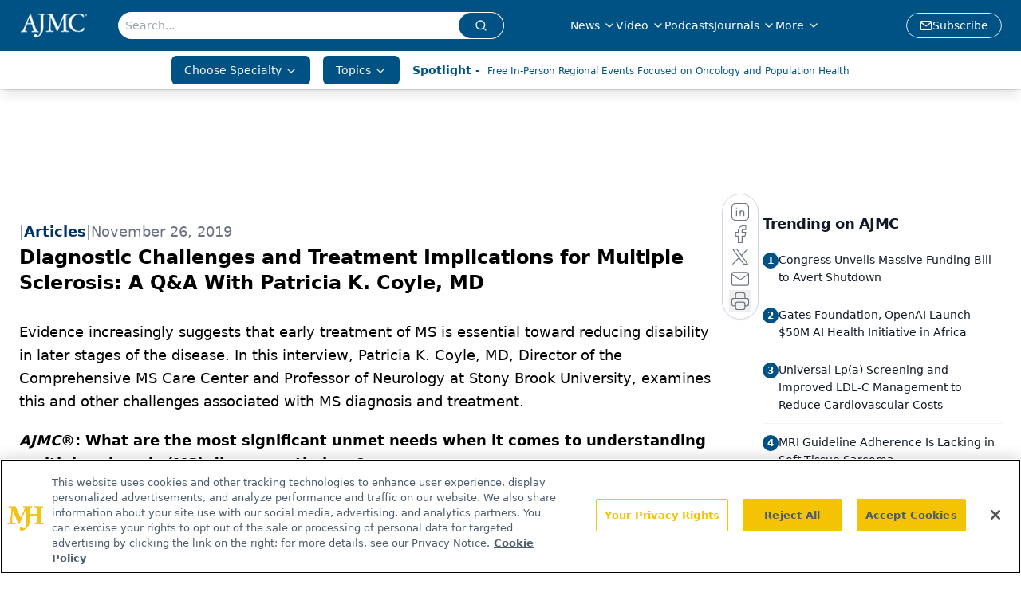

--- FILE ---
content_type: text/html; charset=utf-8
request_url: https://www.google.com/recaptcha/api2/aframe
body_size: 183
content:
<!DOCTYPE HTML><html><head><meta http-equiv="content-type" content="text/html; charset=UTF-8"></head><body><script nonce="uMDMEiaOpVX__TkJbbO_Rw">/** Anti-fraud and anti-abuse applications only. See google.com/recaptcha */ try{var clients={'sodar':'https://pagead2.googlesyndication.com/pagead/sodar?'};window.addEventListener("message",function(a){try{if(a.source===window.parent){var b=JSON.parse(a.data);var c=clients[b['id']];if(c){var d=document.createElement('img');d.src=c+b['params']+'&rc='+(localStorage.getItem("rc::a")?sessionStorage.getItem("rc::b"):"");window.document.body.appendChild(d);sessionStorage.setItem("rc::e",parseInt(sessionStorage.getItem("rc::e")||0)+1);localStorage.setItem("rc::h",'1769031738724');}}}catch(b){}});window.parent.postMessage("_grecaptcha_ready", "*");}catch(b){}</script></body></html>

--- FILE ---
content_type: application/javascript
request_url: https://api.lightboxcdn.com/z9gd/43371/www.ajmc.com/jsonp/z?cb=1769031728150&dre=l&callback=jQuery112406146685207329579_1769031728142&_=1769031728143
body_size: 928
content:
jQuery112406146685207329579_1769031728142({"response":"N4IgTghgdgJiBcBGADANgOzIDQgM4FcBjQgU11wQBcx8ScYIEQAjAcwCpmx2IAbAHwCCAB2G8SAUmaVOAW0652hZp3zsYvACTIAegCsAfrP6IAzIgB0yK1YkA3AzAMAzA8LABLWRDABPAMoA9s6UAO4-JAAqvsIk.ABKgcyBlBK4BmCOHCQGzI4AjuwAXvwAQrweUADWEoRQ6orMEEoAFkqE7FD8AMItYIGykpS5vDyEBhAQBqwGvvzehADy.[base64].JQ6WQZSBeAzWIb8OSEJKAJzoCwADgATF6cMrKZUKZRNdqSEwAHKBMCUFomwSDTy061EwbqooMsPwEDxkiJiAAel6NPFCpwvDpDqd8FM7vQCMQfpVat86uVVZAuv81o8wiYZgsCJdFhQpmHyFM1v9RKgQdbgXb4cEIAAvjhKBQkOhUC7x4h0F6PQAWNDLoA_","success":true,"dre":"l"});